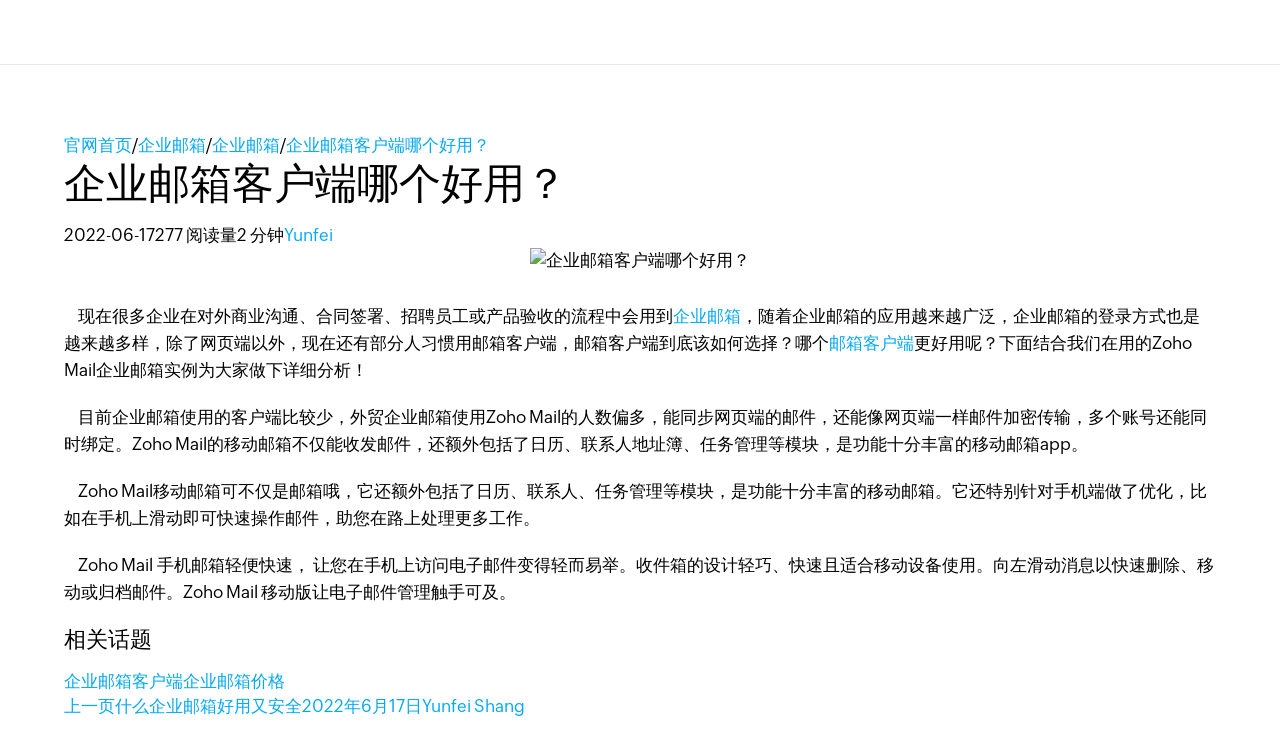

--- FILE ---
content_type: text/html; charset=UTF-8
request_url: https://www.zoho.com.cn/mail/articles/client.html
body_size: 4320
content:
<!DOCTYPE html><html lang="zh-hans" zdblogs-lang="zh-hans"><head><meta charset="utf-8" /><meta name="description" content="现在很多企业在对外商业沟通、合同签署、招聘员工或产品验收的流程中会用到企业邮箱，随着企业邮箱的应用越来越广泛，企业邮箱的登录方式也是越来越多样，除了网页端以外，现在还有部分人习惯用邮箱客户端，邮箱客户端到底该如何选择？哪个邮箱客户端更好用呢？下面结合我们在用的Zoho Mail企业邮箱实例为大家做下详细分析！" /><meta name="keywords" content="企业邮箱客户端哪个好用？" /><meta name="robots" content="index, follow" /><link rel="canonical" href="https://www.zoho.com.cn/mail/articles/client.html" /><meta property="og:site_name" content="Zoho Mail邮箱" /><meta property="og:type" content="article" /><meta property="og:url" content="https://www.zoho.com.cn/mail/articles/client.html" /><meta property="og:title" content="企业邮箱客户端哪个好用？ - Zoho Mail邮箱" /><meta property="og:image" content="https://zdblogscdn.zoho.com.cn/sites/mail/articles/files/2022-06/0617d.jpg" /><meta property="og:image:url" content="https://zdblogscdn.zoho.com.cn/sites/mail/articles/files/2022-06/0617d.jpg" /><meta property="og:image:secure_url" content="https://zdblogscdn.zoho.com.cn/sites/mail/articles/files/2022-06/0617d.jpg" /><meta property="og:locale" content="zh-cn" /><meta property="article:tag" content="企业邮箱客户端" /><meta property="article:tag" content="企业邮箱价格" /><meta property="article:published_time" content="2022-06-17T15:53:28+0800" /><meta property="article:modified_time" content="2022-06-17T15:55:31+0800" /><meta name="twitter:card" content="summary_large_image" /><meta name="twitter:title" content="企业邮箱客户端哪个好用？ - Zoho Mail邮箱" /><meta name="viewport" content="width=device-width, initial-scale=1.0" /><meta property="og:description" content="现在很多企业在对外商业沟通、合同签署、招聘员工或产品验收的流程中会用到企业邮箱，随着企业邮箱的应用越来越广泛，企业邮箱的登录方式也是越来越多样，除了网页端以外，现在还有部分人习惯用邮箱客户端，邮箱客户端到底该如何选择？哪个邮箱客户端更好用呢？下面结合我们在用的Zoho Mail企业邮箱实例为大家做下详细分析！" /><meta name="twitter:description" content="现在很多企业在对外商业沟通、合同签署、招聘员工或产品验收的流程中会用到企业邮箱，随着企业邮箱的应用越来越广泛，企业邮箱的登录方式也是越来越多样，除了网页端以外，现在还有部分人习惯用邮箱客户端，邮箱客户端到底该如何选择？哪个邮箱客户端更好用呢？下面结合我们在用的Zoho Mail企业邮箱实例为大家做下详细分析！" /><meta zs_custom_field="page_type" zs_content="articles" /><meta zs_custom_field="published" zs_content="1655452408" /><meta zs_custom_field="updated" zs_content="1655452531" /><meta zs_custom_field="read_time" zs_content="2" /><meta zs_custom_field="category" zs_content="企业邮箱:/mail/articles/mailintro" /><meta zs_custom_field="author" zs_content=":/zauthor/" /><meta zs_custom_field="short_desc" zs_content="现在很多企业在对外商业沟通、合同签署、招聘员工或产品验收的流程中会用到企业邮箱，随着企业邮箱的应用越来越广泛，企业邮箱的登录方式也是越来越多样，除了网页端以外，现在还有部分人习惯用邮箱客户端，邮箱客户端到底该如何选择？哪个邮箱客户端更好用呢？下面结合我们在用的Zoho Mail企业邮箱实例为大家做下详细分析！" /><meta zs_custom_field="thumbnail" zs_content="https://zdblogscdn.zoho.com.cn/sites/mail/articles/files/2022-06/0617d.jpg" /><meta property="st:image" content="https://zdblogscdn.zoho.com.cn/sites/mail/articles/files/2022-06/0617d.jpg" /><link rel="shortcut icon" href="https://cdn.zoho.com.cn/sites/zweb/images/favicon.ico" type="image/vnd.microsoft.icon" /><link rel="preconnect" href="https://zdblogscdn.zoho.com.cn"><link rel="dns-prefetch" href="https://zdblogscdn.zoho.com.cn"><link rel="preconnect" href="https://www.zoho.com.cn"><link rel="dns-prefetch" href="https://www.zoho.com.cn"><link rel="preconnect" href="https://cdn.zoho.com.cn"><link rel="dns-prefetch" href="https://cdn.zoho.com.cn"><link rel="preconnect" href="https://static.zohocdn.com.cn"><link rel="dns-prefetch" href="https://static.zohocdn.com.cn"><link rel="preconnect" href="https://fonts.zohostatic.com.cn"><link rel="dns-prefetch" href="https://fonts.zohostatic.com.cn"><link rel="preconnect" href="https://salesiq.zohopublic.com.cn"><link rel="dns-prefetch" href="https://salesiq.zohopublic.com.cn"><link rel="preconnect" href="https://accounts.zoho.com.cn"><link rel="dns-prefetch" href="https://accounts.zoho.com.cn"><link rel="preconnect" href="https://hm.baidu.com"><link rel="dns-prefetch" href="https://hm.baidu.com"><link rel="preconnect" href="https://salesiq.zoho.com.cn"><link rel="dns-prefetch" href="https://salesiq.zoho.com.cn"><link rel="preconnect" href="https://tlstest.zoho.com.cn"><link rel="dns-prefetch" href="https://tlstest.zoho.com.cn"><link rel="preconnect" href="https://cdn.pagesense.cn"><link rel="dns-prefetch" href="https://cdn.pagesense.cn"><title>企业邮箱客户端哪个好用？ - Zoho Mail邮箱</title><link rel="stylesheet" media="all" href="https://cdn.zoho.com.cn/sites/zweb/css/common/zohocustom.css" /><link rel="stylesheet" media="all" href="https://zdblogscdn.zoho.com.cn/themes/custom/plugin/css/zblogs-custom.css" /><link rel="stylesheet" media="all" href="https://cdn.zoho.com.cn/sites/zweb/css/product/mail.css" /><link rel="stylesheet" media="all" href="https://cdn.zoho.com.cn/sites/zweb/css/language/zh-hans.css" /><link rel="stylesheet" media="all" href="https://zdblogscdn.zoho.com.cn/themes/custom/plugin/zoho/css/theme.css" /><link rel="stylesheet" media="all" href="https://zdblogscdn.zoho.com.cn/themes/custom/plugin/product/css/zd_mail_articles.css" /><script src="//cdn.zoho.com.cn/sites/zweb/js/common/var_init.js"></script><script type="text/javascript">
if(window.location.origin == 'https://www.zoho.com.cn'){
(function(w,s){var e=document.createElement("script");e.type="text/javascript";e.async=true;e.src="https://cdn.pagesense.cn/ztmjs/7fe34041c5e3453fb29411d97b45d939.js";var x=document.getElementsByTagName("script")[0];x.parentNode.insertBefore(e,x);})(window,"script");
}
</script></head><body site="zblogs" data-prdname="mail" data-prdname-display="Mail" class="zw-product-15 zw-product-mail zw-template-zp_home i18n-zh-hans path-node page-node-type-article-content"><div class='admin-header'></div><header><div class="zw-promo-top"></div><div class="zw-global-header"><div class="header"><div class="zgh-headerWrap" id="header"><div class="zgh-nav active"></div></div></div></div><div class="zw-product-header"><div></div></div></header><main><div class="zw-template-inner"><div class="zb-wrapper"><div class="zb-page-header"><div class="content-wrap"><div class="breadcrumbs-wrap"><span class="breadcrumb-icon"></span><a href="https://www.zoho.com.cn" class="breadcrumb-item">官网首页</a><span class="breadcrumb-slash">/</span><a href="/mail/articles" class="breadcrumb-item">企业邮箱</a><span class="breadcrumb-slash">/</span><a href="/mail/articles/mailintro" class="breadcrumb-item">企业邮箱</a><span class="breadcrumb-slash">/</span><a class="breadcrumb-item">企业邮箱客户端哪个好用？</a></div><div class="header-wrap"><h1 class="page-title">企业邮箱客户端哪个好用？</h1><div class="header-meta-wrap"><span>2022-06-17</span><span class="dot"></span><span>277 阅读量</span><span class="dot"></span><span>2	分钟</span><span class="dot"></span><span><a href="/mail/articles/author/yunfei">Yunfei</a></span></div></div></div></div><div class="page-content"><div class="content-wrap"><main class="zb-post-content"><div class="article-show-img"><img height="375" width="880" data-lazy src="https://zdblogscdn.zoho.com.cn/sites/mail/articles/files/2022-06/0617d.jpg" alt="企业邮箱客户端哪个好用？" title="" loading="lazy"/></div><div class="article-body"><p>&nbsp; &nbsp; 现在很多企业在对外商业沟通、合同签署、招聘员工或产品验收的流程中会用到<a href="https://www.zoho.com.cn/mail/">企业邮箱</a>，随着企业邮箱的应用越来越广泛，企业邮箱的登录方式也是越来越多样，除了网页端以外，现在还有部分人习惯用邮箱客户端，邮箱客户端到底该如何选择？哪个<a href="https://www.zoho.com.cn/mail/anywhere-access.html">邮箱客户端</a>更好用呢？下面结合我们在用的Zoho Mail企业邮箱实例为大家做下详细分析！</p><p>&nbsp; &nbsp; 目前企业邮箱使用的客户端比较少，外贸企业邮箱使用Zoho Mail的人数偏多，能同步网页端的邮件，还能像网页端一样邮件加密传输，多个账号还能同时绑定。Zoho Mail的移动邮箱不仅能收发邮件，还额外包括了日历、联系人地址簿、任务管理等模块，是功能十分丰富的移动邮箱app。</p><p>&nbsp; &nbsp; Zoho Mail移动邮箱可不仅是邮箱哦，它还额外包括了日历、联系人、任务管理等模块，是功能十分丰富的移动邮箱。它还特别针对手机端做了优化，比如在手机上滑动即可快速操作邮件，助您在路上处理更多工作。</p><p>&nbsp; &nbsp; Zoho Mail&nbsp;手机邮箱轻便快速， 让您在手机上访问电子邮件变得轻而易举。收件箱的设计轻巧、快速且适合移动设备使用。向左滑动消息以快速删除、移动或归档邮件。Zoho Mail 移动版让电子邮件管理触手可及。</p></div><div class="art-reltd-topics"><h3>相关话题</h3><a href="/mail/articles/tag/企业邮箱客户端" class="art-reltd-link">企业邮箱客户端</a><a href="/mail/articles/tag/企业邮箱价格" class="art-reltd-link">企业邮箱价格</a></div><section id="postsPagination" class="posts-pagination"><div class="post-prev-nav-wrap"><a href="/mail/articles/wonderful.html"><span class="post-nav-link">上一页</span><span href="/mail/articles/wonderful.html" class="post-prev-nav-inner"><span class="post-text-wrap"><span class="post-text-title">什么企业邮箱好用又安全</span><span class="post-meta"><span class="post-date">2022年6月17日</span><span class="post-author">Yunfei	Shang</span></span></span></span></a></div><div class="post-next-nav-wrap"><a href="/mail/articles/stable.html"><span class="post-nav-link">下一页</span><span href="/mail/articles/stable.html" class="post-next-nav-inner"><span class="post-text-wrap"><span class="post-text-title">哪家企业邮箱最稳定？</span><span class="post-meta"><span class="post-date">2022年6月20日</span><span class="post-author">Yunfei</span></span></span></span></a></div></section><div class="recomm-slider"><h2>你可能喜欢</h2><div class="recomm-slider-wrap"><div class="recomm-slide"><a href="/mail/articles/slack0122.html"><img height="125" width="295" data-lazy src="https://zdblogscdn.zoho.com.cn/sites/mail/articles/files/20260121f1.jpg" alt="" title="" loading="lazy"/><span class="recomm-link-overlay">查看文章</span></a><a class="recommended-title" href="/mail/articles/slack0122.html">远程团队协作：Slack邮箱管理如何实现高效沟通与权限分配？</a></div><div class="recomm-slide"><a href="/mail/articles/slack0121.html"><img height="125" width="295" data-lazy src="https://zdblogscdn.zoho.com.cn/sites/mail/articles/files/202601215.jpg" alt="" title="" loading="lazy"/><span class="recomm-link-overlay">查看文章</span></a><a class="recommended-title" href="/mail/articles/slack0121.html">Slack团队邮箱设置完全指南：从工作区创建到成员邀请</a></div><div class="recomm-slide"><a href="/mail/articles/zoom01201.html"><img height="125" width="295" data-lazy src="https://zdblogscdn.zoho.com.cn/sites/mail/articles/files/20260120f1.jpg" alt="" title="" loading="lazy"/><span class="recomm-link-overlay">查看文章</span></a><a class="recommended-title" href="/mail/articles/zoom01201.html">企业远程办公：Zoom邮箱注册如何绑定企业域名提升专业度？</a></div><div class="recomm-slide"><a href="/mail/articles/zoom0120.html"><img height="125" width="295" data-lazy src="https://zdblogscdn.zoho.com.cn/sites/mail/articles/files/20260120tw11.jpg" alt="" title="" loading="lazy"/><span class="recomm-link-overlay">查看文章</span></a><a class="recommended-title" href="/mail/articles/zoom0120.html">Zoom会议邮箱注册教程：2026年最新账号创建与验证步骤</a></div><div class="recomm-slide"><a href="/mail/articles/yamaxun01201.html"><img height="125" width="295" data-lazy src="https://zdblogscdn.zoho.com.cn/sites/mail/articles/files/20260120tw1.jpg" alt="" title="" loading="lazy"/><span class="recomm-link-overlay">查看文章</span></a><a class="recommended-title" href="/mail/articles/yamaxun01201.html">亚马逊店铺必备：卖家专用邮箱如何选择才能避免封号风险？</a></div><div class="recomm-slide"><a href="/mail/articles/yamaxun0120.html"><img height="125" width="295" data-lazy src="https://zdblogscdn.zoho.com.cn/sites/mail/articles/files/202601201.jpg" alt="" title="" loading="lazy"/><span class="recomm-link-overlay">查看文章</span></a><a class="recommended-title" href="/mail/articles/yamaxun0120.html">亚马逊卖家专用邮箱推荐：2026年最稳定的邮箱选择指南</a></div><div class="recomm-slide"><a href="/mail/articles/gmail1191.html"><img height="125" width="295" data-lazy src="https://zdblogscdn.zoho.com.cn/sites/mail/articles/files/202601201.png" alt="" title="" loading="lazy"/><span class="recomm-link-overlay">查看文章</span></a><a class="recommended-title" href="/mail/articles/gmail1191.html">2026 年可用的谷歌账号注册方式？一文详解Gmail邮箱注册</a></div><div class="recomm-slide"><a href="/mail/articles/wai1191.html"><img height="125" width="295" data-lazy src="https://zdblogscdn.zoho.com.cn/sites/mail/articles/files/260119fg.jpg" alt="" title="" loading="lazy"/><span class="recomm-link-overlay">查看文章</span></a><a class="recommended-title" href="/mail/articles/wai1191.html">外贸业务必看！好用的国外邮箱大全及保姆级注册流程</a></div></div></div></main><aside><div class="widget-search"><form class="search-form" action="/mail/articles"><input type="search" name="s" required placeholder="搜索"/><button type="submit"></button></form></div><div class="widget-cta"><h3>享受安全专业的企业邮箱服务<span class="yellow-text">物美价廉的选择</span></h3><p><a class="cta cta-primary" href="https://www.zoho.com.cn/mail/signup.html?utm_source=l-articles" target="_blank">立即注册</a></p><p><a class="cta cta-secondary" href="https://www.zoho.com.cn/mail/request_demo.html?utm_source=l-articles" target="_blank">预约演示</a></p></div><div class="widget-links"><div class="widget-title">Zoho Mail热点</div><ul><li><a href="https://www.zoho.com.cn/mail/articles/anquan820.html"><span style="font-family: inherit;" zricheditor="true">如何提高邮箱安全性？企业邮箱安全最佳实践</span></a></li><li><a href="https://www.zoho.com.cn/mail/articles/wai0721.html">邮箱国外服务器和国外节点的区别，哪个更适合外贸？</a></li><li><a href="https://www.zoho.com.cn/mail/articles/chuhai0822.html"><span style="font-family: inherit;" zricheditor="true">邮件，企业出海过程中容易踩坑的“隐秘”环节？</span></a></li><li><a href="https://www.zoho.com.cn/mail/articles/yewu0821.html">外贸业务员邮箱被黑案例分析：客户订单信息如何保护？</a></li><li><a href="https://www.zoho.com.cn/mail/articles/banjia0728.html"><span style="font-family: inherit;" zricheditor="true">2025年最新邮箱搬家流程详解</span></a></li><li><a href="https://www.zoho.com.cn/mail/articles/fenzhong627.html">企业邮箱怎么注册？10分钟极速开通流程详解</a></li><li><a href="https://www.zoho.com.cn/mail/articles/yuming03.html" target="_blank">公司域名邮箱怎么注册？公司域名邮箱注册方法</a></li><li><a href="https://www.zoho.com.cn/mail/articles/yuming02.html" target="_blank">域名邮箱是什么？怎么注册公司的域名邮箱？</a></li><li><a href="https://www.zoho.com.cn/mail/articles/zhuce331.html">企业邮箱怎么注册？三个步骤申请企业邮箱详细版</a></li><li><a href="https://www.zoho.com.cn/mail/articles/gong0717.html">不止于收发！盘点那些功能强大的企业邮箱</a></li><li><a href="https://www.zoho.com.cn/mail/articles/jing703.html"><span style="font-family: inherit;" zricheditor="true">出海必备，境外公司如何选择企业邮箱？</span></a></li><li><a href="https://www.zoho.com.cn/mail/articles/four627.html"><span style="font-family: inherit;" zricheditor="true">新手必看！四大主流邮箱注册指南：3分钟搞定账号申请</span></a></li><li><a href="https://www.zoho.com.cn/mail/articles/edu715.html"><span style="font-family: inherit;" zricheditor="true">edu学校邮箱是什么？5分钟申请edu邮箱教程</span></a></li><li><a href="https://www.zoho.com.cn/mail/articles/quanqiu0805.html">全球500强企业都用什么邮箱？跨国公司邮箱选择分析</a></li></ul></div><div class="widget-recommended"><h3 class="widget-title">最新新闻</h3><div class="recommended-link"><a href="/mail/articles/slack0122.html">远程团队协作：Slack邮箱管理如何实现高效沟通与权限分配？</a></div><div class="recommended-link"><a href="/mail/articles/slack0121.html">Slack团队邮箱设置完全指南：从工作区创建到成员邀请</a></div><div class="recommended-link"><a href="/mail/articles/zoom01201.html">企业远程办公：Zoom邮箱注册如何绑定企业域名提升专业度？</a></div><div class="recommended-link"><a href="/mail/articles/zoom0120.html">Zoom会议邮箱注册教程：2026年最新账号创建与验证步骤</a></div><div class="recommended-link"><a href="/mail/articles/yamaxun01201.html">亚马逊店铺必备：卖家专用邮箱如何选择才能避免封号风险？</a></div><div class="recommended-link"><a href="/mail/articles/yamaxun0120.html">亚马逊卖家专用邮箱推荐：2026年最稳定的邮箱选择指南</a></div><div class="recommended-link"><a href="/mail/articles/gmail1191.html">2026 年可用的谷歌账号注册方式？一文详解Gmail邮箱注册</a></div><div class="recommended-link"><a href="/mail/articles/wai1191.html">外贸业务必看！好用的国外邮箱大全及保姆级注册流程</a></div><div class="recommended-link"><a href="/mail/articles/zhuliu1151.html">小企业都在用哪些企业邮箱？6款主流企业邮箱对比</a></div><div class="recommended-link"><a href="/mail/articles/twitter1141.html">2026年国内团队如何低成本搭建 Twitter 海外客服系统（含邮箱方案）</a></div></div></aside></div></div></div></div></main><footer><div class="zw-product-footer"></div><div class="zw-global-footer"></div><div class="zw-only-copyright"></div><div class="zw-promo-bottom"></div></footer><aside><div class="zw-other-info"></div></aside><script type="application/json" data-drupal-selector="drupal-settings-json">{"path":{"baseUrl":"\/mail\/articles\/","pathPrefix":"zh-hans\/","currentPath":"node\/986","currentPathIsAdmin":false,"isFront":false,"currentLanguage":"zh-hans"},"pluralDelimiter":"\u0003","suppressDeprecationErrors":true,"group_details":{"local_home_path":"\/mail\/articles","live_home_path":"\/mail\/articles","local_domain":"https:\/\/zdblogs.zoho.com.cn","live_domain":"https:\/\/www.zoho.com.cn","cdn_domain":"https:\/\/zdblogscdn.zoho.com.cn","gid":"15"},"accessed_language":"zh-hans","nodeviewcount":{"url":"https:\/\/zdblogs.zoho.com.cn\/mail\/articles\/nodeviewcount\/updateCounter","data":{"986":{"nid":"986","uid":0,"uip":"0.0.0.0","view_mode":"full"}}},"statistics":{"url":"https:\/\/zdblogs.zoho.com.cn\/mail\/articles\/core\/modules\/statistics\/statistics.php","data":{"nid":"986"}},"user":{"uid":0,"permissionsHash":"cac7856103c6b2758fc877a3976144db33a817e61aeb115a0225c12e8b17d7da"}}</script><script src="https://cdn.zoho.com.cn/sites/zweb/js/language/t/zh-hans.js"></script><script src="https://cdn.zoho.com.cn/sites/zweb/js/common/zcms.js"></script><script src="https://cdn.zoho.com.cn/sites/zweb/js/common/slick-plugin.js"></script><script src="https://cdn.zoho.com.cn/sites/zweb/js/common/zohocustom-cn.js"></script><script src="https://zdblogscdn.zoho.com.cn/core/modules/statistics/statistics.js"></script><script src="https://zdblogscdn.zoho.com.cn/mail/articles/modules/contrib/nodeviewcount/nodeviewcount.js"></script><script src="https://zdblogscdn.zoho.com.cn/themes/custom/plugin/js/zblogs-custom.js"></script><script src="https://cdn.zoho.com.cn/sites/zweb/js/product/mail.js"></script><script src="https://cdn.zoho.com.cn/sites/zweb/js/language/zh-hans.js"></script><script src="https://zdblogscdn.zoho.com.cn/themes/custom/plugin/zoho/js/theme.js"></script><script src="https://zdblogscdn.zoho.com.cn/themes/custom/plugin/product/js/zd_mail_articles.js"></script><script type="text/javascript">
if(window.location.origin == 'https://www.zoho.com.cn'){
var _hmt = _hmt || [];
(function() {
var hm = document.createElement("script");
hm.src = "//hm.baidu.com/hm.js?d8145ef350792690dbbc2a2b0e6d7eb6";
var s = document.getElementsByTagName("script")[0];
s.parentNode.insertBefore(hm, s);
})();
}
</script></body></html>

--- FILE ---
content_type: text/css
request_url: https://cdn.zoho.com.cn/sites/zweb/css/language/zh-hans.css
body_size: 5101
content:
/**Right Contact Info Bar**/
.side-bar{
   position: fixed;
    bottom: 100px;
    right: 0px;
    width: 70px;
    border-top-left-radius: 6px;
    border-bottom-left-radius: 6px;
    background: #1970e3;
    z-index: 99;
    padding-bottom: 10px;
}
.side-bar .wechat,.side-bar .tel,.side-bar .chat,.side-bar .subtn{
    padding: 12px 6px 0px 6px;
}
.side-bar .wechat-img img,.side-bar .tel-img img,.side-bar .chat img,.side-bar .subtn img{
   width: 70%;
    margin: 0 auto;
    display: block;
}
.tel-img img{
   z-index: 999;
}
.side-bar p{
    font-size: 12px;
    text-align: center;
    color: #fff;
    line-height: 30px;
    margin-bottom: 0;
}
.side-bar .tel-info p{
    color: #000;
    font-size: 16px;
    margin: 0;
    text-align: left;
    padding: 0 14px;
}
.side-bar span.line{
    height: 1px;
    width: 56px;
    background: #fff;
    display: block;
    margin: 8px auto 0;
}
.wechat{
    display: block;
    z-index: 50;
    cursor: pointer;
    opacity:1;
}
.wechat-info {
    display: none;
   width: 120px;
     /* width: 180px; */
    height: 138px;
    position: fixed;
    /*bottom: 140px;*/
      bottom: 340px;
    right: 70px;
    border-right: 8px solid rgb(230 230 230 / 0%);
}
.tel{
    display: block;
    z-index: 50;
    cursor: pointer;
    opacity:1;
}
.tel-info{
    display:none;
    background: #fff;
    font-size: 16px;
    padding: 5px 20px 5px 5px;
    text-align: center;
    position: fixed;
    right: 70px;
    border-right: 8px solid rgb(255 255 255 / 0);
    background-clip: padding-box;
}
.chat{
    display: block;
    z-index: 50;
    cursor: pointer;
    opacity: 1;
}
.subtn{
    display: block;
    z-index: 50;
    cursor: pointer;
    opacity: 1;
}
@media only screen and (max-width:480px) {
    .side-bar{
        display: none!important;
    }
}
/**Right Contact Info Bar End**/
/* Product Header */
.zw-product-header>div{    position: relative;
    display: flex;
    justify-content: space-between;
    width: 90%;
    max-width: 1280px;
    margin: 0 auto;}
/* Product header * /

/**OTP form from home page starts**/
.verifyheader{display:none;}
.Alert .alert_message{font-size: 15px;}
#czone-home .signupotpcontainer .za-submitbtn-otp .signupbtn{
    background: #f0483e;
    border-color: #f0483e;
    font-size: 16px;
    color: #fff;
    font-family: var(--zf-primary-semibold);
    cursor: pointer;
}
.signupotpcontainer .change {
    font-family: var(--zf-primary-semibold);
    text-decoration: underline;
    cursor: pointer;
    margin-left: 5px;
    font-size: 0.9em;
}
#czone-home .signupotpcontainer .resendotp{
    font-family: var(--zf-primary-semibold);
    cursor: pointer;
    text-decoration: underline;
    font-size: 0.9em;
    margin-top: 8px;
    display: inline-block;
}
.resendotp.nonclickelem {
    pointer-events: none;
}
/**OTP form from home page starts**/

/*content and arrow over lapping issue fix for pricing page starts*/
.pricing-faq ul li h3{
   padding-right: 20px;
}
/*content and arrow over lapping issue fix for pricing page ends*/

/***custom article list*****/
.footer-sec-wrap .promo-section-wrap a{
    display: block;
    max-width: 350px;
    margin: 0 auto;
    width: 100%;
    color: #e5e5e5;
}
.footer-sec-wrap .promo-section-wrap .article-list h3{
    max-width: 500px;
    margin: 0 auto;
   color: ##e5e5e5;
    font-size: 20px;
    padding-bottom: 25px;
}
.footer-sec-wrap .promo-section-wrap .article-list > a:before{
   content: '● ';
   color: #e5e5e5;
}
.footer-sec-wrap .promo-section-wrap .article-list .btm-cta-wrap{
  display: block;
  color: #ccc;
  max-width: 350px;
  margin: 0 auto;
  border-top: 1px solid #ccc;
  padding: 30px 0;
  margin-top:30px;
}
.footer-sec-wrap .promo-section-wrap .article-list .btm-cta-wrap .btm-cta{
  width: inherit;
  text-align: center;
  margin-top:30px;
  color: #fff;
}
.footer-sec-wrap .promo-section-wrap .article-list .btm-cta-wrap .btm-whitepaper{
  width: inherit;
  text-align: center;
  margin-top:13px;
  color: #fff;
}
.footer-sec-wrap .promo-section-wrap .article-list .btm-cta-wrap > p{
  color: #ccc;
}

/***custom article list end*****/

/* show salesiq for cn */

/* hide .request-drop-wrap */
.request-drop-wrap{
    display: none;
}

.zsiq_theme1.zsiq_floatmain {
    display: none !important;
}
@media only screen and (min-width: 768px) and (max-width: 991px){
.og-context-node-100 #mini-panel-product_menu .product-nav-links .menu li{
margin: 0 9px 0 2px;
}
.og-context-node-96 #mini-panel-product_menu .product-nav-links .menu li{
margin: 0 9px 0 2px;
}
.og-context-node-2835 div#mini-panel-product_menu .content-wrap > div {
  width: unset !important;
}

}

/* mobile salesiq */
@media screen and (max-width: 768px){
	.zsiq_theme1 div.zsiq_cnt{
              display:none!important;
        }
}
@media only screen and (max-width:480px) {
    .zsiq_theme1.zsiq_floatmain{
         display: block!important;
    }
}
/* hide all products' pricing comparison tax info */
.ztax-container{display:none}


/* show .signup-testimonial-wrap on all products' signup page */
.signup-testimonial-wrap{
    //display: block !important;
}

/* main menu */
.zgh-megaMenuCat li:nth-child(3) {
    display: none;
}
.zgh-b-officesuite {
    display: none;
}
.zgh-b-marketplace,.zgh-b-patchmanagerplus,.zgh-b-financeplus,.zgh-b-social,.zgh-b-salesinbox,.zgh-b-servicedeskplus,.zgh-b-mobiledevicemanagement,.zgh-b-sign,.zgh-b-officeintegrator,.zgh-b-itmanagement,.zgh-b-checkout,.zgh-i-contactmanager,.zgh-i-orchestly,.zgh-i-workerly,.zgh-i-subscriptions,.zgh-b-commerce,.zgh-b-identitymanagement,.zgh-b-logmanagementcloud,.zgh-b-bugtracker,.zgh-b-peopleplus,.zgh-b-catalyst,.zgh-b-motivator,.zgh-b-showtime,.zgh-b-docs,.zgh-b-wiki{display:none !important;}
/*.zgh-b-finance.active {
    display: none !important;
}*/
.footer-sec-wrap.two-column .content-wrap .newsZone{
	border-bottom: 1px solid #ccc;
	padding-bottom: 22px;
	text-align: center;
	margin-bottom: 22px;
}
.footer-sec-wrap.two-column .content-wrap .newsZone h2{
	text-align: center;
	color:#D7351E;
	margin-bottom: 6px;
}
.footer-sec-wrap.two-column .content-wrap .newsZone a{
	color:#333;
	font-size: 16px;
}
.footer-sec-wrap.two-column .content-wrap .newsZone a:before{
	content:"● "
}
.footer-sec-wrap.two-column .content-wrap .newsZone a:hover{
	color:#D7351E;
}
@media screen and (max-width: 768px){
	.footer-sec-wrap.two-column .content-wrap .newsZone{
		width: 100%;
	}
}

/*#mini-panel-product_menu .product-nav-links .menu li:nth-child(5){display:none;}*/

.quick-connect-links-wrap{display:none}
/**social-signup**/
.socl-signup .vi-qq {
    background-position: -101px -1px;
}
.socl-signup ul li {
    background-image: url(.cn/images/signin-socialmedia-icons-sprite.png);
    background-position: left top;
    border-radius: 100%;
    background-repeat: no-repeat;
    border: 1px solid #e2e2e2;
    cursor: pointer;
    display: inline-block;
    float: left;
    font-size: 14px;
    height: 50px;
    line-height: 25px;
    margin: 0 0 0 15px;
    text-align: left;
    text-indent: -99999em;
    width: 50px;
    transition: all 0.5s ease 0s;
}
.socl-signup span{
   background-image: url(.cn/images/signin-socialmedia-icons-sprite.png);
    background-position: left top;
    border-radius: 100%;
    background-repeat: no-repeat;
    border: 1px solid #e2e2e2;
    cursor: pointer;
    display: inline-block;
    float: left;
    font-size: 14px;
    height: 50px;
    line-height: 25px;
    margin: 0 0 0 15px;
    text-align: left;
    text-indent: -99999em;
    width: 50px;
    transition: all 0.5s ease 0s;
}

.socl-signup .vi-wechat {
    background-position: -150px -1px;
}
.socl-signup .vi-weibo {
    background-position: -1px -1px;
}
.socl-signup .vi-baidu {
    background-position: -51px -2px;
}
.socl-signup .vi-apple {
    background-position: -202px -2px;
}
.og-context-node-9076 .footer-sec-wrap{display:none !important;}
.footer-sec-wrap .product-links > div{padding: 0px 0px 0px 0px;}
.footer-sec-wrap .product-links > div.footer-contact li:first-child{margin-left: 10px;}
.lang-zh-hans .apps-download-links-wrap a.g-play{display:inline-block !important; width: 134px;
    background-position: -119px -35px;
}
.mobile-apps-wrap .content-wrap>a.google-play {
    background-position: -525px 0;
    width: 115px;
}
.og-context-node-99 .act-btn.cta-btn{opacity:1;visibility:visible;}
.og-context-node-99 .socl-signup{display:none;}
/* promotion css */

.zpromotion {
    background: #348dd2;
    padding: 10px 80px 10px 10px;
    position: relative;
    width: 100%;
    box-sizing: border-box !important;
}

.zpromotion p {
    margin: 0;
    text-align: center;
    color: #fff;
    font-size: 16px;
    font-family: var(--zf-primary-semibold);
}

.zpromotion p span {
    margin-right: 10px;
}

.zpromotion p a {
    padding: 0px 0px;
    display: inline-block;
    color: #ffd600;
    margin-left: 0px;
    font-size: 18px;
}

.zpremoclose {
    position: absolute;
    right: 22px;
    top: 13px;
    width: 20px;
    height: 20px;
    opacity: 1;
    background: #fff;
    border-radius: 50%;
    font-size: 0;
    cursor: pointer;
}

.zpremoclose:before,
.zpremoclose:after {
    position: absolute;
    left: 9px;
    content: ' ';
    height: 11px;
    width: 2px;
    background-color: #0a0000;
    top: 5px;
}

.zpremoclose:after {
    transform: rotate(-45deg);
}

.zpremoclose:before {
    transform: rotate(45deg);
}

.require_list{
        margin:10px auto;
        max-width:850px;
}
.require_list li{
        font-size:14px;
        display:inline-block;
        width:32%;
        height:20px;
        padding:2% 0;
}
.og-context-node-100 .expanded.dropdown .caret{
    -webkit-filter: brightness(0) invert(1);

}
.og-context-node-100 .signup-box #countryCodeDiv{
    border: 1px solid #000;
    border-bottom: 0;
}
.page-node-41600 .signup-box #countryCodeDiv {
    border: 1px solid #000;
    border-bottom: 0;
}
@media only screen and (min-width : 992px) and (max-width: 1199px) {
.og-context-node-100 #mini-panel-product_menu .product-nav-links .menu li {
    margin-left: 22px;
}
.og-context-node-96 #mini-panel-product_menu .product-nav-links .menu li {
    margin-left: 22px;
}
.og-context-node-100 .footer-sec-wrap .product-links>div{
min-width: 190px;
}

}

@media only screen and (max-width: 991px) {
    .require_list{
       margin:10px 10%;
    }
}
@media only screen and (min-width: 991px) {
  .og-context-node-2048 .footer-sec-wrap.two-column .promo-section-wrap {
    padding: 60px 50px;
  }
}
@media only screen and (max-width: 767px) {
    .require_list{
       margin:10px 0;
        width:100%;
    }
}

@media only screen and (max-width: 767px) {
    .require_list li {
        width:90%;
        padding:0 0 0 20px;
    }
}
.require_cus_list{
        margin:10px auto;
        max-width:1085px;
}
.require_cus_list li{
        font-size:14px;
        display:inline-block;
        width:32%;
        height:20px;
        padding:2% 0;
}

@media only screen and (max-width: 991px) {
    .require_cus_list{
       margin:10px 10%;
    }
}

@media only screen and (max-width: 767px) {
    .require_cus_list{
       margin:10px 10%;
        width:100%;
    }
}

@media only screen and (max-width: 767px) {
    .require_cus_list li {
        width:100%;
    }
}

@media only screen and (max-width: 991px) {
    .zpromotion p {
        font-size: 14px;
        line-height: 1.7;
    }
}

@media only screen and (max-width: 767px) {
    .zpromotion {
        padding-right: 50px;
        
    }
  
 .og-context-node-2048 .footer-sec-wrap.two-column .promo-section-wrap {
    padding: 20px;
  }
  .page-node-51790 .main-container-wrapper #mini-panel-product_menu, .ptmenu.sticky{
    height: 45px;
}
}
/* Mail Footer */
@media only screen and (max-width: 1300px) and (min-width: 768px){
 .og-context-node-99 .footer-sec-wrap.two-column .content-wrap>div {
    display: block;
    width: 100%;
}
/*mail右侧黄色二维码隐藏*/
.zw-product-48 .right_fc {
     display: none; 
}
  }
@media only screen and (min-width: 1300px){
/*mail右侧黄色二维码隐藏*/
.zw-product-48 .right_fc {
     display: none; 
}
}
/* Mail Pricing */
@media only screen and (max-width: 767px){
  .page-node-50663 .pricing-header {
    margin-top: 90px;
    
}
}
/* Workplace Footer */
@media only screen and (max-width: 1300px) and (min-width: 768px){
 .og-context-node-20287 .footer-sec-wrap.two-column .content-wrap>div {
    display: block;
    width: 100%;
}
  }
  

@media only screen and (max-width:480px) {
    .zpremoclose {
        right: 15px;
    }
}


/* Lang Dropdown */
.zgh-localization{display:none!important;}


/* promotion css */
.lang-zh-hans .trust-brands-wrap .more-detail-link{display:inline-block;}


/* contacUs address section */
.contactus .whereWeAre{
   width: 80%;
   margin: 0 auto;
   text-align: center;
}
.contactus .whereWeAre ul li{
    text-align: left;
    padding: 1% 26%;
}
.contactus .whereWeAre ul li span{
    padding-right: 22px;
    color: #348fff;
}
@media only screen and (max-width: 768px){
  .contactus .whereWeAre ul li{
    padding: 1% 7%;
}
}


/*右悬窗*/
.right_fc{
		position: fixed;
    	right: 2px;
    	bottom: 200px;
    	z-index: 100;
	}
	.right_fc .right_fc_inner img{width:120px;}
	.right_fc span{position: absolute;top:-14px;left: -4px;    color: #000;cursor: pointer;}
	.fcclose_active{display: none;}
@media screen and (min-width: 320px) and (max-width: 479px)  {
	.right_fc .right_fc_inner img {
    width: 130px;
}
}


/*** Footer Styles ***/
.zfooter-submenu-header {
    font-size: 14px;
    cursor: pointer;
    padding-left: 20px;
    position: relative;
    line-height: 30px;
    color: #333
}

.footer-sec-wrap .product-links ul>li {
    float: none;
    /*margin: 0;
    display: block;*/
    position: relative
}

.footer-sec-wrap .product-links ul li .zfooter-submenu {
    display: none;
    padding-left: 40px
}

.zfooter-toggle {
    position: absolute;
    left: 3px;
    top: 11px;
    width: 6px;
    height: 6px;
    cursor: pointer
}

.zfooter-toggle:before {
    content: '';
    position: absolute;
    width: 100%;
    height: 100%;
    border-top: 1px solid #666;
    border-right: 1px solid #666;
    transform: rotate(135deg);
    -ms-transform: rotate(135deg);
    -webkit-transform: rotate(135deg);
    -webkit-transition: .25s .25s ease;
    transition: .25s .25s ease
}

.zactive .zfooter-toggle:before {
    transform: rotate(315deg);
    -ms-transform: rotate(315deg);
    -webkit-transform: rotate(315deg);
}

.footer-sec-wrap .product-links ul li ul li a {
    font-size: 13px;
    line-height: 1.3;
}

.footer-sec-wrap .product-links>div {
    padding: 0;
} 
.footer-sec-wrap .customer-stories > p{
   font-size:15px;
}
.footer-sec-wrap .customer-stories .customer-stories-homebtn{
    display: inline; 
    color: #000; 
    font-size: 15px;
}
.footer-sec-wrap .customer-stories .customer-stories-signupbtn{
display:block;
padding:10px 14px;
background-color:#f0483e;
color:#fff;
}

/*** footer social share ***/
.footer-sec-wrap ul.zft-social-icons li {
    display: inline-block;
    margin: 0 7px 0 7px;
}

/*.footer-sec-wrap .product-links .footer-features ul:not(ul.zfooter-submenu)>li:first-child {
        margin-bottom: 10px;
  }*/

/*** footer social share ***/

.footer-sec-wrap ul.zft-social-icons li {
    display: inline-block;
    margin: 0 15px 0 0;
}

.footer-sec-wrap .product-links ul.zft-social-icons li a {
    padding: 0;
}

@media only screen and (max-width: 1199px) {
    .footer-sec-wrap ul.zft-social-icons li {
        display: inline-block !important;
        margin: 5px 15px 5px 0 !important;
        width: 32px;
    }

    .footer-sec-wrap ul.zft-social-icons {
        margin-left: 0;
        display: flex;
    }
}



@media only screen and (max-width: 991px) and (min-width: 768px) {
    .footer-sec-wrap .product-links>div {
        display: table-cell;
    }
}

    @media only screen and (max-width: 1023px) {
        .footer-sec-wrap .product-links.three-column>div {
            flex: 0 0 100%;
            max-width: 100%;
        }
    }

    @media only screen and (max-width: 767px) {
        .footer-sec-wrap .product-links.three-column>div {
            flex: 0 0 100%;
            max-width: 100%;
        }
    }
@media only screen and (max-width:480px) {
    .i18n-es-xl .zp-home-left .watch-btn, .i18n-de .zp-home-left .watch-btn {
          max-width: 300px;
    }
    .footer-sec-wrap .footer-links-wrap,
    .footer-sec-wrap .product-links>div {
        padding: 0px;
    }
}
/*** Footer Styles End***/

/* video popup css start */
.zcs_Freeze {overflow:hidden;}
.zcs-video-modal {
    position: fixed;
    top: 0;
    right: 0;
    bottom: 0;
    left: 0;
    width: 100%;
    height: 100%;
    background: rgba(255, 255, 255, 0.95);
    overflow: auto;
    z-index: 9999;
    display: none;
}
.zcs-video-close {
    position: absolute;
    width: 30px;
    height: 30px;
    background: url(/creator/images/e-p-sprite.png) no-repeat 5px -10px;
    top: 15px;
    right: 20px;
}
.zcs-video-modal * {
    box-sizing: border-box;
}
.zcs-video-modalInner {
    max-width: 70%;
    width: 90%;
    height: 100%;
    display: table;
    table-layout: fixed;
    margin: 20px auto;
}
.zcs-video-container {
    display: table-cell;
    vertical-align: middle;
}
.zcs-video-box {
    width: 100%;
    position: relative;
    padding-bottom: 56.25%;
}
.zcs-video-iframe {
    position: absolute;
    top: 0;
    bottom: 0;
    left: 0;
    right: 0;
    width: 100%;
    height: 100%;
    border: 0;
}
/* video popup css End */
/*媒体评价隐藏悬浮导航*/
.zw-product-126 .zw-product-header .content-wrap{display:none;}
/*媒体评价隐藏悬浮导航*/

/**** ebooks form css start  ****/
body {
    margin: 0
}

.ebooks-common-form ul {
    list-style: none
}

.ebooks-common-form input {
    padding: 4px
}

.hint {
    font-size: 14px;
    display: block;
    text-align: left;
    margin: 4px 0;
    color: #f0483e
}

.mask {
    background: #000;
    filter: alpha(opacity=65);
    opacity: .65;
    position: absolute;
    top: 0;
    left: 0;
    width: 100%;
    height: 100%;
    z-index: 100;
    display: block
}

.ebooks-common-form h1 {
    font-size: 40px;
    color: #202020;
    margin: 0 auto
}

.ebooks-common-form .section-1 {
    width: 1200px;
    margin: 0 auto
}

.color-element {
    width: 100px;
    height: 6px;
    background: #fff;
    margin-top: 16px
}

.ebooks-common-form h2 {
    margin-top: 60px;
    margin-bottom: 40px
}

.content-icon {
    display: inline-block;
    vertical-align: middle;
    margin-right: 14px
}

.ebooks-common-form .content p {
    font-size: 18px;
    line-height: 36px
}

.content-erweima {
    margin-top: 40px
}

.content-bg {
    margin-top: -160px;
    margin-left: 240px
}

.ebooks-common-form .signup-form {
    width: 547px;
    height: 380px;
    overflow: hidden;
    background-color: #fff;
    box-shadow: 0 0 12px 6px #99999924;
    position: absolute;
    right: 20%;
    top: 0;
    /*padding-bottom: 3%;*/
    padding-top: 2%;
    margin-top: 10%;
    border-radius: 8px
}

.ebooks-common-form .form-btn {
    font-size: 16px;
    line-height: 40px;
    padding: 0 60px;
    background: #f0483e;
    text-transform: uppercase;
    border: 0;
    color: #fff;
    margin-right: 5px;
    margin-bottom: 5px
}

.ebooks-common-form .form-btns {
    font-size: 16px;
    line-height: 40px;
    padding: 0 60px;
    background: #f0483e;
    text-transform: uppercase;
    border: 0;
    color: #fff;
    margin-bottom: 5px
}

.ebooks-common-form .form-name {
    word-break: break-word;
    text-align: left;
    font-size: 16px;
    font-family: Arial;
    width: 23%
}

.ebooks-common-form .text box {
    width: 80%
}

.ebooks-common-form  .book-b img {
    margin-top: 47px;
    width: 549px;
    height: 410px;
}

/* .bottom-promo {
    display: none
} */

.ebooks-common-form  .section-left img {
    width: 33px;
    height: 38px;
    float: left;
    margin-top: 4px;
    margin-right: 15px
}

.ebooks-common-form .contactus {
    height: 592px;
    margin: 50px
}

@media screen and (max-width: 480px) .mobile-bfc {
    overflow:hidden;
    height:auto !important;min-height:auto !important;width:100% !important;min-width:auto !important;margin:0 !important;padding:0 !important;display:block !important;position:static !important}

@media only screen and (max-width: 1600px) {
    .ebooks-common-form  .signup-form {
        width:40%;
        overflow: hidden;
        background-color: #fff;
        box-shadow: 0 3px 10px #90909045;
        position: absolute;
        right: 6%;
        top: 87px;
        /*padding-bottom: 6%;*/
        padding-top: 4%
    }

    .ebooks-common-form .form-name {
        width: 30%
    }

    .ebooks-common-form .text-box {
        width: 70%
    }
}

@media only screen and (max-width: 1600px) and (min-width:1024px) {
    .ebooks-common-form .form-name {
        width:30%
    }

    .ebooks-common-form  .text-box {
        width: 70%
    }

   .ebooks-common-form  .section-1 {
        width: 100%;
        margin: 0 auto
    }
}

@media only screen and (max-width: 1024px) {
    .ebooks-common-form .contactus {
        height:913px;
        margin: 50px
    }

    .contactus-bg {
        width: 100%;
        height: 800px;
        background-color: #348fff;
        margin-bottom: 860px
    }

    .ebooks-common-form .section-1 {
        position: absolute;
        top: 30%;
        width: 70%;
        left: 18%;
    }

    .ebooks-common-form .section-left {
        width: 100%
    }

    .ebooks-common-form .signup-form {
        position: absolute;
        top: 509px;
        left: 0;
        width: 80%;
        margin: 0 auto
    }

    .ebooks-common-form .form-name {
        width: 20%
    }

    .ebooks-common-form .text-box {
        width: 80%
    }
}

@media only screen and (max-width: 991px) and (min-width:768px) {
    .contactus-bg {
        width:100%;
        height: 860px;
        background-color: #348fff;
        margin-bottom: 800px
    }

    .ebooks-common-form .section-1 {
        position: absolute;
        top: 28%;
        width: 70%;
        left: 18%
    }

    .ebooks-common-form .contactus {
        height: 918px;
        margin: 50px
    }

    .ebooks-common-form .signup-form {
        position: absolute;
        top: 540px;
        left: 0;
        width: 100%;
        margin: 0 auto
    }
}

@media only screen and (max-width: 768px) {
    .contactus-bg {
        width:100%;
        height: 800px;
        background-color: #348fff
    }

    .ebooks-common-form .section-1 {
        position: absolute;
        top: 20%;
        width: 70%;
        left: 18%
    }

    .ebooks-common-form .section-left {
        width: 100%
    }

   .ebooks-common-form  .form-name {
        width: 40%
    }

    .ebooks-common-form .text-box {
        width: 60%
    }
}

@media only screen and (max-width: 768px) and (min-width:375px) {
    .ebooks-common-form .contactus {
        height:1130px;
        width: 390px;
        margin: 0 auto;
        margin-top: 29px
    }

    .book-b img {
        margin-top: 40px;
        width: 549px;
        height: 232px
    }

    .ebooks-common-form .section-1 {
        position: static;
        top: 10%;
        width: 85%;
        left: auto;
        margin: 0 auto
    }

    .ebooks-common-form .signup-form {
        position: static;
        top: 480px;
        left: 0;
        width: 100%;
        height: 542px;
        margin: 0 auto
    }

    .ebooks-common-form .form-btn {
        margin-right: 0;
        cursor: pointer;
        font-size: 16px;
        color: #fff;
        background-color: red;
        text-align: center
    }

    .contactus-bg {
        width: 100%;
        height: 860px;
        background-color: #348fff
    }

    .ebooks-common-form .form-name {
        width: 30%
    }

    .ebooks-common-form  .text-box {
        width: 70%
    }
}

@media only screen and (max-width: 375px) {
    .contactus-bg {
        width:100%;
        height: 960px;
        background-color: #348fff
    }

    .content-bg {
        margin-top: -200px;
        margin-left: 140px;
    }

    .ebooks-common-form .section-1 {
        position: absolute;
        top: 20%;
        width: 75%;
        left: 18%
    }

   .ebooks-common-form  .section-left {
        width: 100%
    }

    .ebooks-common-form .signup-form {
        position: absolute;
        top: 425px;
        left: 0;
        width: 100%;
        margin: 0 auto;
        padding-bottom: 50%;
    }

    .ebooks-common-form  .form-name {
        width: 40%
    }

    .ebooks-common-form  .text-box {
        width: 60%
    }
    .ebooks-common-form .book-b img {
        height: 232px;
    }
}
/**** ebooks form css end   ****/

/*** article***/
.page-node-type-article-content .zgh-megaMenu,.page-node-type-article-home  .zgh-megaMenu{
    display: none;
}
.page-node-type-article-content .article-body table{
    border: 1px solid #333;
}
.page-node-type-article-content .article-body table th,.page-node-type-article-content .article-body table td{
    border: 1px solid #333;
    padding: 6px;
}
/*** article end***/
/***login button***/
.zgh-accounts .zgh-login{
    display: inline-block;
}
/***login button***/


/**Article Page**/
.page-node-type-article-content .page-content h1, .page-node-type-article-home .page-content h1{font-size: 26px;}
.page-node-type-article-content .page-content h2, .page-node-type-article-home .page-content h2{font-size: 24px;}
.page-node-type-article-content .page-content h3, .page-node-type-article-home .page-content h3{font-size: 22px;}
.page-node-type-article-content .page-content h4, .page-node-type-article-home .page-content h4{font-size: 20px;}
.page-node-type-article-content .page-content h5, .page-node-type-article-home .page-content h5{font-size: 18px;}
.page-node-type-article-content .page-content h6, .page-node-type-article-home .page-content h6{font-size: 16px;}
.page-node-type-article-content .article-show-img{text-align: center;}
.page-node-type-article-content .article-show-img img{width: 512px;height: 340px;}
.page-node-type-article-content.zw-product-mail .article-show-img img, .page-node-type-article-content.zw-product-workdrive .article-show-img img, .page-node-type-article-content.zw-product-projects .article-show-img img{width: 500px;height: 250px;}
.page-node-type-article-content .article-body{padding-top: 30px;}
.page-node-type-article-content .article-body ul{padding-left: 2em;margin-bottom: 30px;}
.page-node-type-article-content .article-body li{font-size: 16px;}
.page-node-type-article-content .article-body ol{padding-left: 1em;}
.page-node-type-article-content .article-body ol li:last-child {padding-bottom: 30px;}
.page-node-type-article-content .article-body table{  border: 1px solid #333;}
.page-node-type-article-content .article-body table th,.page-node-type-article-content .article-body table td{  border: 1px solid #333;  padding: 6px;}
.recommended-link a:last-of-type:before{
    content: "● ";
    color: rgb(229, 229, 229);
}
.widget-link-wrap > a.has-dropdown::before {
    visibility: visible;
    opacity: 1;
}
.widget-links ul li{list-style:none;}
.page-node-type-article-content .article-body blockquote{
    padding-left: 16px;
}
.page-node-type-article-content .article-body blockquote p{
    position: relative;
    padding-left: 20px; 
    line-height: 1.6; 
}
.page-node-type-article-content .article-body blockquote p::before {
    content: "";
    position: absolute;
    left: 0;
    top: 50%;
    transform: translateY(-50%);
    width: 4px; 
    background-color: #1E88E5; 
    border-radius: 6px; 
    height: 100%;
}
/**Article Page End**/
